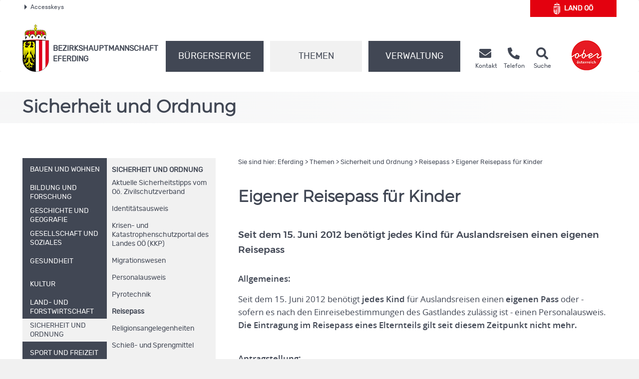

--- FILE ---
content_type: text/html;charset=UTF-8
request_url: https://www.land-oberoesterreich.gv.at/28496.htm
body_size: 15354
content:
<!DOCTYPE HTML>


<html lang="de" class="si-28496">
<head>







<meta http-equiv="Content-Type" content="text/html; charset=UTF-8">




<!-- PageParserMarkierungStart TITLE -->
<title>Eferding - Eigener Reisepass f&uuml;r Kinder</title>

<!-- PageParserMarkierungEnde TITLE -->
<!-- PageParserMarkierungStart HEADER -->
<meta name="keywords" content="">
<meta name="ooeNavLevel" content="12345678">
<meta name="pageID" content="BF71AD54D6274C0B89E52B5FA9A2A203"/> 

<meta http-equiv="Content-Type" content="text/html; charset=utf-8">
<meta name="viewport" content="width=device-width, initial-scale=1.0, user-scalable=yes">
<meta name="verify-v1" content="RovEOJs7YADgykbVBDQrDIz56sS2kOw7HwzmUkYrqzk=">
<meta name="msvalidate.01" content="8E5ACCAF436810AE5202B68F196C21D4">
<link rel="apple-touch-icon" sizes="57x57" href="/files/ooe2015/cdneu/favicon/apple-icon-57x57.png">
<link rel="apple-touch-icon" sizes="60x60" href="/files/ooe2015/cdneu/favicon/apple-icon-60x60.png">
<link rel="apple-touch-icon" sizes="72x72" href="/files/ooe2015/cdneu/favicon/apple-icon-72x72.png">
<link rel="apple-touch-icon" sizes="76x76" href="/files/ooe2015/cdneu/favicon/apple-icon-76x76.png">
<link rel="apple-touch-icon" sizes="114x114" href="/files/ooe2015/cdneu/favicon/apple-icon-114x114.png">
<link rel="apple-touch-icon" sizes="120x120" href="/files/ooe2015/cdneu/favicon/apple-icon-120x120.png">
<link rel="apple-touch-icon" sizes="144x144" href="/files/ooe2015/cdneu/favicon/apple-icon-144x144.png">
<link rel="apple-touch-icon" sizes="152x152" href="/files/ooe2015/cdneu/favicon/apple-icon-152x152.png">
<link rel="apple-touch-icon" sizes="180x180" href="/files/ooe2015/cdneu/favicon/apple-icon-180x180.png">
<link rel="icon" type="image/png" sizes="192x192"  href="/files/ooe2015/cdneu/favicon/android-icon-192x192.png">
<link rel="icon" type="image/png" sizes="32x32" href="/files/ooe2015/cdneu/favicon/favicon-32x32.png">
<link rel="icon" type="image/png" sizes="96x96" href="/files/ooe2015/cdneu/favicon/favicon-96x96.png">
<link rel="icon" type="image/png" sizes="16x16" href="/files/ooe2015/cdneu/favicon/favicon-16x16.png">
<link rel="manifest" href="/files/ooe2015/cdneu/favicon/manifest.json">
<meta name="msapplication-TileColor" content="#ffffff">
<meta name="msapplication-TileImage" content="/files/ooe2015/cdneu/favicon/ms-icon-144x144.png">
<meta name="theme-color" content="#ffffff">
<meta name="geo.region" content="AT-4" /> <meta name="geo.placename" content="Grieskirchen" /> <meta name="geo.position" content="48.234386;13.825853" /> <meta name="ICBM" content="48.234386, 13.825853" /> <meta property="og:latitude" content="48.234386"> <meta property="og:longitude" content="13.825853"> <meta property="og:street_address" content="Manglburg 14"> <meta property="og:locality" content="Grieskirchen"> <meta property="og:region" content="Oberoesterreich"> <meta property="og:postal_code" content="4710"> <meta property="og:phone_number" content="+43 7248 603 0"> <meta name="og:site_name" content="BH Grieskirchen und Eferding"> <meta name="og:title" content="BH Grieskirchen und Eferding"> <meta name="og:type" content="website"> <meta name="og:url" content="http://www.land-oberoesterreich.gv.at/bh_gr_ef.htm"> <meta name="og:description" content="Erhalten Sie rund um die Uhr Informationen aus Ihrem Bezirk."> <meta name="og:image " content="http://www.land-oberoesterreich.gv.at/files/ooe2015/cdneu/schema/BH_GR_EF.png"><meta name="image" property="og:image" content="https://www.land-oberoesterreich.gv.at/files/ooe2015/cdneu/schema/BH_GR_EF.png"> <meta name="og:image:type" content="image/png"> <meta name="og:image:width" content="1200"> <meta name="og:image:height" content="630"> <!IoRangeNoRedDotMode> <script type="application/ld+json">{     "@context": "http://schema.org/",     "@type": "Organization",     "url": "http://www.land-oberoesterreich.gv.at/bh_gr_ef.htm",  "logo": "http://www.land-oberoesterreich.gv.at/files/ooe2015/cdneu/schema/BH_GR_EF.png"} </script> <script type="application/ld+json">{     "@context": "http://schema.org/",  "@type": "Place",  "address": {  "@type": "PostalAddress",  "addressLocality": "Grieskirchen",  "postalCode": "4710",  "streetAddress": "Manglburg 14"}} </script><!/IoRangeNoRedDotMode>

<link href="/files/ooe2015/cdneu/css/ooeGui2015.css" rel="stylesheet" type="text/css" media="screen, print">
<link href="/files/ooe2015/cdneu/css/flexslider.css" rel="stylesheet" type="text/css" media="screen, print">
<link href="/files/ooe2015/cdneu/css/bootstrap-3.4.1.min.css" rel="stylesheet" type="text/css" media="screen, print">
<link href="/files/ooe2015/cdneu/fonts/fontawesome-free-5.15.1-web/css/all.css" rel="stylesheet">
<link href="/files/ooe2015/cdneu/css/jquery.fancybox.css" rel="stylesheet" type="text/css" media="screen">
<link href="/files/ooe2015/cdneu/css/ooe.css" rel="stylesheet" type="text/css" media="screen, print">
<!--<link href="/files/ooe2015/cdneu/css/ooe_bhef.css" rel="stylesheet" type="text/css" media="screen, print">-->
<link href="/files/ooe2015/cdneu/css/ooe-druck.css" rel="stylesheet" type="text/css" media="print">
<link href="/files/ooe2015/cdneu/css/jquery-ui-1.12.1.min.css" rel="stylesheet" type="text/css" media="screen, print">
<link href="/files/ooe2015/cdneu/js/bootstrap-datepicker-1.4.0/css/bootstrap-datepicker3.css" rel="stylesheet" type="text/css" media="screen, print">

<script src="/files/ooe2015/cdneu/js/jquery-3.7.1.min.js"></script>
<!--script type="text/javascript" src="/files/ooe2015/cdneu/js/jquery-migrate-1.2.1.min.js"></script-->
<script src="/files/ooe2015/cdneu/js/bootstrap-3.4.1.min.js"></script>
<script src="/files/ooe2015/cdneu/js/jquery.flexslider.js"></script>
<script src="/files/ooe2015/cdneu/js/jquery.fancybox.js"></script>
<script src="/files/ooe2015/cdneu/js/jquery.mousewheel-3.0.6.pack.js" ></script>
<script src="/files/ooe2015/cdneu/js/jquery-listnav.js"></script>
<script src="/files/ooe2015/cdneu/js/ergaenzung.js"></script>
<script src="/files/ooe2015/cdneu/js/form_validator.js"></script>
<script src="/files/ooe2015/cdneu/js/jquery-ui-1.12.1.min.js"></script>
<script src="/files/ooe2015/cdneu/js/bootstrap-datepicker-1.4.0/js/bootstrap-datepicker.min.js"></script>
<script src="/files/ooe2015/cdneu/js/bootstrap-datepicker-1.4.0/locales/bootstrap-datepicker.de.min.js"></script>
<script src="/files/ooe2015/cdneu/js/trunk8.js"></script>

<!--[if lt IE 9]>
    <script type="text/javascript" src="/files/ooe2015/cdneu/js/respond.js"></script>
    <script type="text/javascript" src="/files/ooe2015/cdneu/js/html5.js" type="text/javascript"></script>
<![endif]-->

<script>
$(function() {
    var navLevel=$('meta[name=ooeNavLevel]');
    if (navLevel.length==0) {
        //zb Startseite bei der es keine Navigation gibt
        return;
    }
    /*
    breit44-CSS-Klasse für Hauptnavigationspunkte (li.ebene3) für die Fälle fixen, wo man das mit dem Navi-Manager nicht hinbekommt.
    */
    var liE3Elements=$('#ooe-unternavigation ul li.ebene3');
    $.each( liE3Elements, function( key, liE3Element) {
        //alle Hauptnavigationspunkte durchlaufen
        var subUL=$(liE3Element).children('ul.ooe-unternavigation_ebene4');
        if (subUL.length==0) {
            //wenn der Hauptnavigationspunkt keine Unternavigationspunkte hat
            if ($(liE3Element).hasClass('breit44')) {
                //Hauptpunkt hat die falsche CSS-Klasse, weil er im Navigationindex Unterpunkte hat, diese aber aufgrund eines Options-Elements weggeblendet werden
                $(liE3Element).removeClass('breit44').addClass('breit44oc');
            }
        } else {
            $.each(subUL, function(key, liE4Element) {
                if ($(liE4Element).children('li').length==0) {
                    $('ul.ooe-unternavigation_ebene4').remove(); //...dann ul-Tag löschen, Str
                }
            });
        }
    });
    if ($('meta[name=ooeNavLevel]').attr("content")=="12345") {
        ww = $(window).width();
        if (ww >= 992){
            $('.ebene3').removeClass('breit44oc');
            if ($('.ebene3').has('ul')) {
                $('.link').removeClass('schmal'); 
                $('.ebene3').removeClass('breit44'); 
            }
        }
    }
    if ($('.breit44oc').hasClass('active')) {
        $('.ebene3').addClass('hundertprozent') ;
        $('.link').removeClass('schmal') ;
        $('.ooe-hg-ebene2').removeClass('hidden-md hidden-lg');
    }
});
$(function() {
    $('.t8-toggle').trunk8({
        fill: '...', 
        lines: 4, 
        tooltip: false
    });
    $('.t8-toggle-3').trunk8({
        fill: '...', 
        lines: 3, 
        tooltip: false
    });

    $(window).resize(function (event) {
        $('.t8-resize').trunk8();
    });

    if (location.hash) {
        if (location.hash.indexOf("/") == -1) {
            $('#panel' + location.hash.substring(1) + '.collapse').collapse('show');
        }
        else {
            console.log("In location.hash kommt ein Slash vor. Es könnte sich zb um die Route einer JavaScript-SPA handeln.");
        }
    }
});
</script>


<link rel="canonical" href="https://www.bh-eferding.ooe.gv.at/28496.htm">
<!--  --><!-- für Telefonbuch? -->

<!--
<content_zusammenfassung>Seit dem 15. Juni 2012 benötigt jedes Kind für Auslandsreisen einen eigenen Reisepass</content_zusammenfassung>
-->
<!-- PageParserMarkierungEnde HEADER -->


</head>

<body id="bh" class="bhef">

<!-- PageParserMarkierungStart BODY -->
<script>
    //Fix für Java-Anwendungen, denen bei Body-Tag des id="bh" fehlt
    if ($('body').attr('id')==undefined) {
        $('body').attr('id', 'bh');
    }
</script>
<div id="header_druck" class="d-none d-print-flex justify-content-between align-items-center">
  
<p class="text-left mb-0">Bezirkshauptmannschaften Grieskirchen und Eferding <br>
Manglburg 14 • 4710 Grieskirchen<br>
Telefon <a href="tel:+4372486030">(+43 7248) 603-0</a> • Fax (+43 732) 7720-264399<br>
<span lang="en">E-Mail</span> bh-gr-ef.post@ooe.gv.at • www.bh-eferding.ooe.gv.at</p>

 
  <p class="mb-0 text-right"><img src="/files/ooe2015/cdneu/strukturbilder/ooe_wappen_kl.png" alt="Landeswappen Oberöstereich"></p>
</div>
<p id="top_link"><a href="#top" title="zum Seitenanfang springen"><span></span>Nach oben</a></p>
<div id="header" class="navbar navbar-default ooe-navbar weiss-hg" role="navigation">
  <div class="container-fluid ooe-container position-relative">
    <div class="row ooe-nowrap">
      <div class="panel-group ooe-panel-accesskeys col-sm-10 hidden-sm hidden-xs" id="accordion">
        <div class="panel panel-default ooe-panel-accesskeys">
          <a data-toggle="collapse" data-parent="#accordion" href="#collapseOne"><span class="ooe-dreieck-klein"></span>Accesskeys</a>
        </div>
      </div>
      <div class="back-LHP col-md-2 col-sm-6 col-xs-6  mt-5 mt-lg-0 mb-md-3"><a href="/default.htm" class="d-flex align-items-center justify-content-center">
        <span class="icon-wappen fs-xlarge mr-2"></span>Land&nbsp;<abbr title="Oberösterreich" class="border-0">OÖ</abbr></a>
      </div>
      <div class="visible-xs-inline-block visible-sm-inline-block pull-right mt-1">
	    <a href="https://www.upperaustria.at/de" target="_blank" title="Link öffnet neues Fenster"> 
	    <img src="/files/ooe2015/cdneu/strukturbilder/standortLogo_Ooe.png" class="" alt="Standortlogo Oberösterreich"> </a> 
	  </div>
    </div>
    <div id="collapseOne" class="panel-collapse-accesskeys collapse">
      <!--AccessKeys-->
      <div class="panel-body ooe-panel-accesskeys">
        <ul class="accesskey">
          <li><a href="#hauptrubriken" title="Direkt zu den Hauptrubriken springen" accesskey="1">Zu den Hauptrubriken springen - Taste 1</a><span class="ooe-hidden">.</span></li>
          <li><a href="#service" title="Direkt zu den Service-Links springen" accesskey="2">Zu den Service-Links (Kontakt, Telefon, Suche) springen - Taste 2</a><span class="ooe-hidden">.</span></li>
          <li><a href="#ooe-unternavigation" title="Direkt zur Unternavigation springen" accesskey="3" >Zur Unternavigation (links neben Inhaltsbereich) springen - Taste 3</a><span class="ooe-hidden">.</span></li>
          <li><a href="#inhaltsbereich" title="Direkt zum Inhalt der Seite springen" accesskey="4">Zum Inhalt springen - Taste 4</a><span class="ooe-hidden">.</span></li>
          <li><a href="#fusszeile" title="Direkt in die Fusszeile springen" accesskey="5">Zur Fußzeile springen - Taste 5</a><span class="ooe-hidden">.</span></li>
        </ul>
      </div>
    </div><!--AccessKeys Ende-->
    <div class=" d-flex w-100 justify-content-between align-items-center">
      <div class="d-lg-flex flex-fill text-left align-items-end">
        <div class="ooe-logo d-flex align-items-end align-items-sm-end justify-content-between pr-0">
          <a href="/bh_eferding.htm" class="d-flex align-items-center text-left">
            <img src="/files/ooe2015/cdneu/strukturbilder/ooe_wappen_kl.png" class="hidden-md hidden-lg mr-2" alt="Landeswappen Oberöstereich">
            <img src="/files/ooe2015/cdneu/strukturbilder/ooe_wappen.png" class="hidden-sm hidden-xs mr-2" alt="Landeswappen Oberöstereich">
            <span class="schriftzug text-grossbuchstaben mt-4">Bezirks<span class="abteilen" aria-hidden="true">-</span>hauptmannschaft
            <br>
            Eferding</span> 
          </a>
          <div class="navbar-header ooe-navbar-header d-md-flex">
            <button type="button" class="navbar-toggle  ooe-navbar-toggle collapsed float-none mr-3" data-toggle="collapse" data-target=".navbar-collapse"> 
             <span class="fas fa-bars  fs-large fs-xl-xlarge" aria-label="Navigation ein- und ausblenden"></span> 
            </button>
            <button type="button" class="navbar-toggle ooe-navbar-toggle Suche collapsed float-none mr-0" data-toggle="collapse" data-target=".navbar-collapse-suche" onclick="if ($('div.navbar-collapse-suche').hasClass('in')==false) { focusSchnellsucheAfterAnimation(); }">
              <span class="fas fa-search  fs-large fs-xl-xlarge" aria-label="Suche ein- und ausblenden"></span>
            </button>
          </div>
        </div>
        <div class="clear_r visible-sm visible-xs"></div>
        <div class="d-lg-flex flex-fill ooe-nopadding ooe-navbar-rubrik">
          <div class="navbar-collapse-suche collapse hidden-lg hidden-md">
            <form class="form-horizontal ooe-suche" action="
 
 
 
 /141066.htm?Reset=true
 " method="GET" name="frmSearch">
              <fieldset class="cont_search_daten suchformular my-3"><legend class="sr-only">Schnellsuche</legend>
                <div class="form-group">
                  <div class="col-xs-9">
                    <input type="hidden" name="Suche" value="Suchen">
                    <input type="hidden" name="suchart" value="BH">
                    <label for="erweitertesucheSearchQueryHeader" class="sr-only">Schnellsuche</label>
                    <input class="form-control" type="search" name="suche.query" placeholder="Suchbegriff" id="erweitertesucheSearchQueryHeader">
                  </div>
                  <div class="col-xs-3">
                    <button id="Schnellsuche" name="suche.query" type="submit" class="btn btn-default" title="Schnellsuche starten">Suchen</button>
                  </div>
                </div>
              </fieldset>
              <input type="hidden" name="suchart" value='BH'>
<input type="hidden" name="predefinedFilter" value='(((sucheEbene1_str:"Bezirkshauptmannschaften") AND (sucheEbene2_str:"Eferding")) OR (CIS_GROUP:"/Mediendateien/Formulare/DokumenteBH_EF/"))'>
<input type="hidden" name="predefinedFacets" value="sucheEbene1BH,-1;">
<input type="hidden" name="predefinedMetainfo" value="sucheEbene1BH,mixed;sucheEbene2BH,mixed;sucheEbene3BH,mixed;">

            </form> 
          </div>
          <!-- Haupt Navigation (Start)-->
          <div class="navbar-collapse collapse ooe-nopadding w-100"><a id="hauptrubriken"></a>
            <form class="form-horizontal ooe-suche ooe-suche-xxs d-none" action="
 
 
 
 /141066.htm?Reset=true
 " method="GET" name="frmSearch">
              <fieldset class="cont_search_daten suchformular my-3"><legend class="sr-only">Schnellsuche</legend>
                <div class="form-group">
                  <div class="col-xs-12 mb-3">
                    <input type="hidden" name="Suche" value="Suchen">
                    <input type="hidden" name="suchart" value="BH">
                    <label for="erweitertesucheSearchQueryHeaderxxs" class="sr-only">Schnellsuche</label>
                    <input class="form-control ooe-form-control" type="search" name="suche.query" placeholder="Suchbegriff" id="erweitertesucheSearchQueryHeaderxxs">
                  </div>
                  <div class="col-xs-12">
                    <button id="Schnellsuchexxs" name="suche.query" type="submit" class="btn btn-default w-100" title="Schnellsuche starten">Suchen</button>
                  </div>
                </div>
              </fieldset>
              <input type="hidden" name="suchart" value='BH'>
<input type="hidden" name="predefinedFilter" value='(((sucheEbene1_str:"Bezirkshauptmannschaften") AND (sucheEbene2_str:"Eferding")) OR (CIS_GROUP:"/Mediendateien/Formulare/DokumenteBH_EF/"))'>
<input type="hidden" name="predefinedFacets" value="sucheEbene1BH,-1;">
<input type="hidden" name="predefinedMetainfo" value="sucheEbene1BH,mixed;sucheEbene2BH,mixed;sucheEbene3BH,mixed;">

            </form>       
            <ul class="nav navbar-nav ooe-hauptnav-header d-lg-flex mt-md-2 mt-lg-0">
              
<li><a href="/13175.htm" class="flex-fill">Bürgerservice</a><span class="ooe-hidden">.</span>
<button class="btn btn-primary visible-xs visible-sm ooe-dropdown" title="Unternavigationspunkte anzeigen" data-toggle="dropdown">
<span class="glyphicon glyphicon-plus"></span>
<span class="glyphicon glyphicon-minus"></span>
</button>

    <div class="dropdown-menu ooe-dropdown-menu">
        <div class="row">
            <div class="container-fluid ooe-container ">
                <div class="ooe-mouseover">
                    <p class="hidden-xs hidden-sm">B&uuml;rgerservicestelle der Bezirkshauptmannschaft Eferding</p>
                    <ul>
                        <li><a href="/33773.htm" class="btn ooe-btn">Amtstafel</a><span class="ooe-hidden">.</span></li><!-- /33773.htm -->
 
 <li><a href="/15810.htm" class="btn ooe-btn">BH von A bis Z</a><span class="ooe-hidden">.</span></li><!-- /15810.htm -->
 
 <li><a href="/15812.htm" class="btn ooe-btn">Formulare </a><span class="ooe-hidden">.</span></li><!-- /15812.htm -->
 
 <li><a href="/44455.htm" class="btn ooe-btn">Beratung und Termine</a><span class="ooe-hidden">.</span></li><!-- /44455.htm -->
 
 <li><a href="/onlineterminvereinbarung_-208002.htm" class="btn ooe-btn"><span lang="en">Online</span>-Terminvereinbarung</a><span class="ooe-hidden">.</span></li><!-- /onlineterminvereinbarung_-208002.htm -->
 
 <li><a href="/141063.htm" class="btn ooe-btn">Veranstaltungen</a><span class="ooe-hidden">.</span></li><!-- /141063.htm -->
 
 
                    </ul>
                    <div class="clear"></div>
                </div>
            </div>
        </div>
    </div>

</li>

 
<li class="active"><a href="/13102.htm" class="flex-fill">Themen</a><span class="ooe-hidden">.</span>
<button class="btn btn-primary visible-xs visible-sm ooe-dropdown" title="Unternavigationspunkte anzeigen" data-toggle="dropdown">
<span class="glyphicon glyphicon-plus"></span><span class="glyphicon glyphicon-minus"></span>
</button>

    <div class="dropdown-menu ooe-dropdown-menu">
        <div class="row">
            <div class="container-fluid ooe-container ">
                <div class="ooe-mouseover">
                    <p class="hidden-xs hidden-sm"></p>
                    <ul>
                        <li><a href="/13106.htm" class="btn ooe-btn">Bauen und Wohnen</a><span class="ooe-hidden">.</span></li><!-- /13106.htm -->
 
 <li><a href="/13323.htm" class="btn ooe-btn">Bildung und Forschung</a><span class="ooe-hidden">.</span></li><!-- /13323.htm -->
 
 <li><a href="/141064.htm" class="btn ooe-btn">Geschichte und Geografie</a><span class="ooe-hidden">.</span></li><!-- /141064.htm -->
 
 <li><a href="/13324.htm" class="btn ooe-btn">Gesellschaft und Soziales</a><span class="ooe-hidden">.</span></li><!-- /13324.htm -->
 
 <li><a href="/13325.htm" class="btn ooe-btn">Gesundheit</a><span class="ooe-hidden">.</span></li><!-- /13325.htm -->
 
 <li><a href="/13326.htm" class="btn ooe-btn">Kultur</a><span class="ooe-hidden">.</span></li><!-- /13326.htm -->
 
 <li><a href="/13327.htm" class="btn ooe-btn">Land- und Forstwirtschaft</a><span class="ooe-hidden">.</span></li><!-- /13327.htm -->
 
 <li><a href="/13328.htm" class="btn ooe-btn active">Sicherheit und Ordnung</a><span class="ooe-hidden">.</span></li><!-- /13328.htm -->
 <li><a href="/13329.htm" class="btn ooe-btn">Sport und Freizeit</a><span class="ooe-hidden">.</span></li><!-- /13329.htm -->
 
 <li><a href="/141065.htm" class="btn ooe-btn">Statistik</a><span class="ooe-hidden">.</span></li><!-- /141065.htm -->
 
 <li><a href="/13330.htm" class="btn ooe-btn">Umwelt</a><span class="ooe-hidden">.</span></li><!-- /13330.htm -->
 
 <li><a href="/13331.htm" class="btn ooe-btn">Verkehr</a><span class="ooe-hidden">.</span></li><!-- /13331.htm -->
 
 <li><a href="/13332.htm" class="btn ooe-btn">Wirtschaft und Tourismus</a><span class="ooe-hidden">.</span></li><!-- /13332.htm -->
 
 
                    </ul>
                    <div class="clear"></div>
                </div>
            </div>
        </div>
    </div>

</li>

 
<li><a href="/13108.htm" class="flex-fill">Verwaltung</a><span class="ooe-hidden">.</span>
<button class="btn btn-primary visible-xs visible-sm ooe-dropdown" title="Unternavigationspunkte anzeigen" data-toggle="dropdown">
<span class="glyphicon glyphicon-plus"></span>
<span class="glyphicon glyphicon-minus"></span>
</button>

    <div class="dropdown-menu ooe-dropdown-menu">
        <div class="row">
            <div class="container-fluid ooe-container ">
                <div class="ooe-mouseover">
                    <p class="hidden-xs hidden-sm"></p>
                    <ul>
                        <li><a href="/13114.htm" class="btn ooe-btn">Organisation</a><span class="ooe-hidden">.</span></li><!-- /13114.htm -->
 
 <li><a href="http://www2.land-oberoesterreich.gv.at/internetgemeinden/Start.jsp?SessionID=SID-081CD941-5D028C16&amp;xmlid=Seiten%2F28496.htm&amp;idbez=5" class="btn ooe-btn">Gemeinden</a><span class="ooe-hidden">.</span></li><!-- /was_internetgemeinden_5.htm -->
 
 <li><a href="/189101.htm" class="btn ooe-btn">Freie Jobs </a><span class="ooe-hidden">.</span></li><!-- /189101.htm -->
 
 
                    </ul>
                    <div class="clear"></div>
                </div>
            </div>
        </div>
    </div>

</li>

 
<li class="visible-xs visible-sm"><a href="/15815.htm">Kontakt</a><span class="ooe-hidden">.</span>
<button class="btn btn-primary visible-xs visible-sm ooe-dropdown" title="Unternavigationspunkte anzeigen" data-toggle="dropdown">
<span class="glyphicon glyphicon-plus"></span>
<span class="glyphicon glyphicon-minus"></span>
</button>
    <div class="dropdown-menu ooe-dropdown-menu">
        <div class="row">
            <div class="container-fluid ooe-container">
                <div class="ooe-mouseover">
                    <ul>
                        <li><a href="/178626.htm" class="btn ooe-btn">Kontaktmöglichkeiten</a><span class="ooe-hidden">.</span></li><!-- /178626.htm -->
 
 <li><a href="http://www2.land-oberoesterreich.gv.at/internettel/Start.jsp?SessionID=SID-081CD941-5D028C16&amp;xmlid=Seiten%2F28496.htm&amp;abtid=208000&alternativPageSuffix=205000" class="btn ooe-btn">Telefonbuch</a><span class="ooe-hidden">.</span></li><!-- /was_internettel_205000.htm -->
 
 <li><a href="/202735.htm" class="btn ooe-btn"><span lang="en">E-Mail</span>-Verschlüsselung</a><span class="ooe-hidden">.</span></li><!-- /202735.htm -->
 
 <li><a href="/141062.htm" class="btn ooe-btn">Amtssignatur</a><span class="ooe-hidden">.</span></li><!-- /141062.htm -->
 
 <li><a href="/datenschutzmitteilung-bheferding.htm" class="btn ooe-btn">Datenschutz</a><span class="ooe-hidden">.</span></li><!-- /datenschutzmitteilung-bheferding.htm -->
 
 <li><a href="/207273.htm" class="btn ooe-btn">Nutzungsbedingungen</a><span class="ooe-hidden">.</span></li><!-- /207273.htm -->
 
 <li><a href="/141061.htm" class="btn ooe-btn">Impressum</a><span class="ooe-hidden">.</span></li><!-- /141061.htm -->
 
 
 
 
                    </ul>
                    <div class="clear"></div>
                </div>
            </div>
        </div>
    </div>
</li>         
    
 
 
            </ul>
          </div>
        </div><!-- Haupt Navigation (Ende)-->
        <!-- SERVICE (Start)-->
        <div class="service d-none d-lg-flex ooe-nopaddings"><a id="service"></a>
          <ul class="nav navbar-nav ooe-metanav-header d-flex w-100">
            
 
 
 <li class="Kontakt"><a href="/15815.htm" class="h-100">
            <span class="fas fa-envelope fs-large fs-xl-xlarge"></span>    
        <span class="hidden-sm"><br>Kontakt</span></a><span class="ooe-hidden">.</span></li><!-- /15815.htm -->
 <li class="Telefonbuch"><a href="http://www2.land-oberoesterreich.gv.at/internettel/Start.jsp?SessionID=SID-081CD941-5D028C16&amp;xmlid=Seiten%2F28496.htm&amp;abtid=208000&alternativPageSuffix=205000" class="h-100">
            <span class="fas fa-phone-alt fs-large fs-xl-xlarge"></span>    
        <span class="hidden-sm"><br>Telefon</span></a><span class="ooe-hidden">.</span></li><!-- /was_internettel_205000.htm -->
 
 
 
 
 
 
 
 <li class="Suche"><a href="/141066.htm?Reset=true" class="h-100">
            <span class="fas fa-search fs-large fs-xl-xlarge"></span>    
        <span class="hidden-sm"><br>Suche</span></a><span class="ooe-hidden">.</span></li><!-- /141066.htm -->
 
          </ul>
        </div><!-- SERVICE (Ende)-->
      </div>
      <div class="d-none d-lg-flex align-self-end">
        <a href="https://www.upperaustria.at/de" target="_blank" title="Link öffnet neues Fenster"> 
          <img src="/files/ooe2015/cdneu/strukturbilder/standortLogo_Ooe.png" class="" alt="Standortlogo Oberösterreich">
        </a> 
      </div>
    </div>
  </div>
</div>
<!-- Inhaltsbereich -->
<div id="content" class="folgeseite">
  <div class="container-fluid p-0">
    
    
    <div class="schaufenster Themen hidden-sm hidden-xs">
        <div class="slides ooe-container m-auto">
            <div class="schaufenster-icon">
                <div class="col-sm-12">
                    <p class="ueberschrift">Sicherheit und Ordnung</p>
                    
                </div>
            </div>
        </div>
    </div>

    
    
  </div>
  <div class="container-fluid ooe-container">
    <div class="row content">
      <div class="col-sm-4 ooe-hg-ebene3 hidden-sm hidden-xs"></div>
      <div class="col-sm-4 ooe-hg-ebene2 hidden-sm hidden-xs hidden-md hidden-lg"></div> 
      <div class="col-sm-4 ooe-hg-ebene2-schmal active hidden-sm hidden-xs"></div> 
      <div id="ooe-unternavigation" class="col-md-4 col-sm-12 col-xs-12 pl-lg-0" role="navigation">
        <ul class="ooe-unternavigation">
          
    <li class="ebene3 breit44">
    <button type="button" class="navbar-toggle ooe-navbar-toggle unav-toggle collapsed visible-sm visible-xs" data-toggle="collapse" data-target=".ooe-unternavigation_ebene4">
        <span class="sr-only">Navigationsmenü öffnen und schließen</span>
        <span class="glyphicon glyphicon-plus"></span>
        <span class="glyphicon glyphicon-minus"></span>
    </button>
    <a href="/13106.htm" class="link schmal"><span class="vertikale-ausrichtung">
        <span class="navpunkt">Bauen und Wohnen</span>
    </span></a><span class="ooe-hidden">.</span><span class="wirklich-unsichtbar">/13106.htm</span></li>

 
    <li class="ebene3 breit44">
    <button type="button" class="navbar-toggle ooe-navbar-toggle unav-toggle collapsed visible-sm visible-xs" data-toggle="collapse" data-target=".ooe-unternavigation_ebene4">
        <span class="sr-only">Navigationsmenü öffnen und schließen</span>
        <span class="glyphicon glyphicon-plus"></span>
        <span class="glyphicon glyphicon-minus"></span>
    </button>
    <a href="/13323.htm" class="link schmal"><span class="vertikale-ausrichtung">
            <span class="navpunkt">Bildung und Forschung</span>
        </span></a><span class="ooe-hidden">.</span><span class="wirklich-unsichtbar">/13323.htm</span></li>

 
    <li class="ebene3 breit44oc">
    <button type="button" class="navbar-toggle ooe-navbar-toggle unav-toggle collapsed visible-sm visible-xs" data-toggle="collapse" data-target=".ooe-unternavigation_ebene4">
        <span class="sr-only">Navigationsmenü öffnen und schließen</span>
        <span class="glyphicon glyphicon-plus"></span>
        <span class="glyphicon glyphicon-minus"></span>
    </button>
    <a href="/141064.htm" class="link schmal"><span class="vertikale-ausrichtung">
            <span class="navpunkt">Geschichte und Geografie</span>
        </span></a><span class="ooe-hidden">.</span><span class="wirklich-unsichtbar">/141064.htm</span></li>

 
    <li class="ebene3 breit44">
    <button type="button" class="navbar-toggle ooe-navbar-toggle unav-toggle collapsed visible-sm visible-xs" data-toggle="collapse" data-target=".ooe-unternavigation_ebene4">
        <span class="sr-only">Navigationsmenü öffnen und schließen</span>
        <span class="glyphicon glyphicon-plus"></span>
        <span class="glyphicon glyphicon-minus"></span>
    </button>
    <a href="/13324.htm" class="link schmal"><span class="vertikale-ausrichtung">
            <span class="navpunkt">Gesellschaft und Soziales</span>
        </span></a><span class="ooe-hidden">.</span><span class="wirklich-unsichtbar">/13324.htm</span></li>

 
    <li class="ebene3 breit44">
    <button type="button" class="navbar-toggle ooe-navbar-toggle unav-toggle collapsed visible-sm visible-xs" data-toggle="collapse" data-target=".ooe-unternavigation_ebene4">
        <span class="sr-only">Navigationsmenü öffnen und schließen</span>
        <span class="glyphicon glyphicon-plus"></span>
        <span class="glyphicon glyphicon-minus"></span>
    </button>
    <a href="/13325.htm" class="link schmal"><span class="vertikale-ausrichtung">
        <span class="navpunkt">Gesundheit</span>
    </span></a><span class="ooe-hidden">.</span><span class="wirklich-unsichtbar">/13325.htm</span></li>

 
    <li class="ebene3 breit44">
    <button type="button" class="navbar-toggle ooe-navbar-toggle unav-toggle collapsed visible-sm visible-xs" data-toggle="collapse" data-target=".ooe-unternavigation_ebene4">
        <span class="sr-only">Navigationsmenü öffnen und schließen</span>
        <span class="glyphicon glyphicon-plus"></span>
        <span class="glyphicon glyphicon-minus"></span>
    </button>
    <a href="/13326.htm" class="link schmal"><span class="vertikale-ausrichtung">
        <span class="navpunkt">Kultur</span>
    </span></a><span class="ooe-hidden">.</span><span class="wirklich-unsichtbar">/13326.htm</span></li>

 
    <li class="ebene3 breit44">
    <button type="button" class="navbar-toggle ooe-navbar-toggle unav-toggle collapsed visible-sm visible-xs" data-toggle="collapse" data-target=".ooe-unternavigation_ebene4">
        <span class="sr-only">Navigationsmenü öffnen und schließen</span>
        <span class="glyphicon glyphicon-plus"></span>
        <span class="glyphicon glyphicon-minus"></span>
    </button>
    <a href="/13327.htm" class="link schmal"><span class="vertikale-ausrichtung">
            <span class="navpunkt">Land- und Forstwirtschaft</span>
        </span></a><span class="ooe-hidden">.</span><span class="wirklich-unsichtbar">/13327.htm</span></li>

 
            <li class="ebene3 active
             breit44
                ">
                <button type="button" class="navbar-toggle ooe-navbar-toggle unav-toggle collapsed visible-sm visible-xs" data-toggle="collapse" data-target=".ooe-unternavigation_ebene4">
                    <span class="sr-only">Navigationsmenü öffnen und schließen</span>
                    <span class="glyphicon glyphicon-plus"></span>
                    <span class="glyphicon glyphicon-minus"></span>
                </button>
                <a href="/13328.htm" class="link schmal">
                    <span class="vertikale-ausrichtung">
                        <span class="navpunkt">
           Sicherheit und Ordnung
            </span></span></a><span class="ooe-hidden">.</span><span class="wirklich-unsichtbar">/13328.htm</span>
          
                            <ul class="ooe-unternavigation_ebene4 active collapse">
                                <li class="themazeigen">
                                    <a href="/13328.htm">
                        Sicherheit und Ordnung
                                    </a><span class="ooe-hidden">.</span></li>
                                    
    <li><a href="/172490.htm" class="ebene4">
        Aktuelle Sicherheitstipps vom <abbr title="oberösterreichisch">Oö.</abbr> Zivilschutzverband
        
        </a><span class="ooe-hidden">.</span></li><span class="wirklich-unsichtbar">/172490.htm</span>
 
    <li><a href="/15785.htm" class="ebene4">
        Identitätsausweis
        
        </a><span class="ooe-hidden">.</span></li><span class="wirklich-unsichtbar">/15785.htm</span>
 
    <li><a href="/165151.htm" class="ebene4">
        Krisen- und Katastrophenschutzportal des Landes <abbr title="Oberösterreich">OÖ</abbr> (KKP) 
        
        </a><span class="ooe-hidden">.</span></li><span class="wirklich-unsichtbar">/165151.htm</span>
 
    <li><a href="/15784.htm" class="ebene4">
        Migrationswesen
        
        </a><span class="ooe-hidden">.</span></li><span class="wirklich-unsichtbar">/15784.htm</span>
 
    <li><a href="/15786.htm" class="ebene4">
        Personalausweis
        
        </a><span class="ooe-hidden">.</span></li><span class="wirklich-unsichtbar">/15786.htm</span>
 
    <li><a href="/24539.htm" class="ebene4">
        Pyrotechnik
        
        </a><span class="ooe-hidden">.</span></li><span class="wirklich-unsichtbar">/24539.htm</span>
 <li><a href="/28348.htm" class="ebene4 active">Reisepass</a><span class="ooe-hidden">.</span></li><span class="wirklich-unsichtbar">/28348.htm</span>
 
    <li><a href="/15787.htm" class="ebene4">Religionsangelegenheiten
        </a><span class="ooe-hidden">.</span></li><span class="wirklich-unsichtbar">/15787.htm</span>
 
    <li><a href="/24538.htm" class="ebene4">
        Schieß- und Sprengmittel
        
        </a><span class="ooe-hidden">.</span></li><span class="wirklich-unsichtbar">/24538.htm</span>
 
    <li><a href="/15788.htm" class="ebene4">
        Staatsbürgerschaft - Personenstand
        
        </a><span class="ooe-hidden">.</span></li><span class="wirklich-unsichtbar">/15788.htm</span>
 
    <li><a href="/15789.htm" class="ebene4">
        Vereinswesen
        
        </a><span class="ooe-hidden">.</span></li><span class="wirklich-unsichtbar">/15789.htm</span>
 
    <li><a href="/24540.htm" class="ebene4">
        Versammlungen
        
        </a><span class="ooe-hidden">.</span></li><span class="wirklich-unsichtbar">/24540.htm</span>
 
    <li><a href="/15790.htm" class="ebene4">
        Waffen
        
        </a><span class="ooe-hidden">.</span></li><span class="wirklich-unsichtbar">/15790.htm</span>
 
    <li><a href="/15793.htm" class="ebene4">
        Zivil- und Katastrophenschutz
        
        </a><span class="ooe-hidden">.</span></li><span class="wirklich-unsichtbar">/15793.htm</span>
 
                        
                            </ul>
                        </li>

    <li class="ebene3 breit44">
    <button type="button" class="navbar-toggle ooe-navbar-toggle unav-toggle collapsed visible-sm visible-xs" data-toggle="collapse" data-target=".ooe-unternavigation_ebene4">
        <span class="sr-only">Navigationsmenü öffnen und schließen</span>
        <span class="glyphicon glyphicon-plus"></span>
        <span class="glyphicon glyphicon-minus"></span>
    </button>
    <a href="/13329.htm" class="link schmal"><span class="vertikale-ausrichtung">
            <span class="navpunkt">Sport und Freizeit</span>
        </span></a><span class="ooe-hidden">.</span><span class="wirklich-unsichtbar">/13329.htm</span></li>

 
    <li class="ebene3 breit44">
    <button type="button" class="navbar-toggle ooe-navbar-toggle unav-toggle collapsed visible-sm visible-xs" data-toggle="collapse" data-target=".ooe-unternavigation_ebene4">
        <span class="sr-only">Navigationsmenü öffnen und schließen</span>
        <span class="glyphicon glyphicon-plus"></span>
        <span class="glyphicon glyphicon-minus"></span>
    </button>
    <a href="/141065.htm" class="link schmal"><span class="vertikale-ausrichtung">
        <span class="navpunkt">Statistik</span>
    </span></a><span class="ooe-hidden">.</span><span class="wirklich-unsichtbar">/141065.htm</span></li>

 
    <li class="ebene3 breit44">
    <button type="button" class="navbar-toggle ooe-navbar-toggle unav-toggle collapsed visible-sm visible-xs" data-toggle="collapse" data-target=".ooe-unternavigation_ebene4">
        <span class="sr-only">Navigationsmenü öffnen und schließen</span>
        <span class="glyphicon glyphicon-plus"></span>
        <span class="glyphicon glyphicon-minus"></span>
    </button>
    <a href="/13330.htm" class="link schmal"><span class="vertikale-ausrichtung">
        <span class="navpunkt">Umwelt</span>
    </span></a><span class="ooe-hidden">.</span><span class="wirklich-unsichtbar">/13330.htm</span></li>

 
    <li class="ebene3 breit44">
    <button type="button" class="navbar-toggle ooe-navbar-toggle unav-toggle collapsed visible-sm visible-xs" data-toggle="collapse" data-target=".ooe-unternavigation_ebene4">
        <span class="sr-only">Navigationsmenü öffnen und schließen</span>
        <span class="glyphicon glyphicon-plus"></span>
        <span class="glyphicon glyphicon-minus"></span>
    </button>
    <a href="/13331.htm" class="link schmal"><span class="vertikale-ausrichtung">
        <span class="navpunkt">Verkehr</span>
    </span></a><span class="ooe-hidden">.</span><span class="wirklich-unsichtbar">/13331.htm</span></li>

 
    <li class="ebene3 breit44">
    <button type="button" class="navbar-toggle ooe-navbar-toggle unav-toggle collapsed visible-sm visible-xs" data-toggle="collapse" data-target=".ooe-unternavigation_ebene4">
        <span class="sr-only">Navigationsmenü öffnen und schließen</span>
        <span class="glyphicon glyphicon-plus"></span>
        <span class="glyphicon glyphicon-minus"></span>
    </button>
    <a href="/13332.htm" class="link schmal"><span class="vertikale-ausrichtung">
            <span class="navpunkt">Wirtschaft und Tourismus</span>
        </span></a><span class="ooe-hidden">.</span><span class="wirklich-unsichtbar">/13332.htm</span></li>

 
        </ul>
        <div class="clear"></div>
      </div>
      <div id="inhalt" class="col-md-8 col-xs-12"><a id="inhaltsbereich"></a>
        
        <!-- Navigationspfad (Start)-->
        <div id="pfadangabe" class="hidden-sm hidden-xs">
          Sie sind hier: <ul class="list-unstyled p-0"><li><a href="/bh_eferding.htm" class="grau">Eferding</a><span class="ooe-hidden">.</span></li><li>&nbsp;&gt; <a href="/13102.htm" class="grau">Themen</a><span class="ooe-hidden">.</span><!-- /13102.htm --><li>&nbsp;&gt; <a href="/13328.htm" class="grau">Sicherheit und Ordnung</a><span class="ooe-hidden">.</span><!-- /13328.htm --><li>&nbsp;&gt; <a href="/28348.htm" class="grau">Reisepass</a><span class="ooe-hidden">.</span><!-- /28348.htm --><li>&nbsp;&gt; <a href="/28496.htm" class="grau">Eigener Reisepass für Kinder</a><span class="ooe-hidden">.</span><!-- /28496.htm --></li></li></li></li></ul>
        </div><!-- Navigationspfad (Ende)-->

        
        
        
<!-- PageParserMarkierungEnde BODY -->
<!-- Inhalt (Start) -->
<!-- PageParserMarkierungStart UEBERSCHRIFT -->
        
        
        
        
        <h1>
        
          Eigener Reisepass f&uuml;r Kinder
        
        </h1>
        
<!-- PageParserMarkierungEnde UEBERSCHRIFT -->

<!-- PageParserMarkierungStart INHALT -->
        
        <p class="einleitung sichtbar">Seit dem 15. Juni 2012 benötigt jedes Kind für Auslandsreisen einen eigenen Reisepass</p>
         
        <div class="text">
          
          
          <!--Seitenraster -->
          
          
<!--D80955C604024DE0BFCB375BB6E2297C4. Juli 2025 für Schlagzeilen -->







<a id="22188" class="sr-only-focusable clear"></a>
<a id="d80955c6-0402-4de0-bfcb-375bb6e2297c" class="sr-only-focusable"></a>









                        
                    






<div class="texteditor">
<p><span class="Markierung">Allgemeines:</span></p>

<p>Seit dem 15. Juni 2012 ben&ouml;tigt <strong>jedes Kind </strong>f&uuml;r Auslandsreisen einen <strong>eigenen Pass </strong>oder - sofern es nach den Einreisebestimmungen des Gastlandes zul&auml;ssig ist - einen Personalausweis. <strong>Die Eintragung im Reisepass eines Elternteils gilt seit diesem Zeitpunkt nicht mehr.</strong></p>

<p><br />
<span class="Markierung">Antragstellung:</span></p>

<p>Ein eigener&nbsp;Reisepass f&uuml;r das Kind kann nur <span class="Markierung">von dem Elternteil beantragt</span> werden, der auch die <span class="Markierung">gesetzliche Vertretung</span> f&uuml;r das Kind hat. F&uuml;r eheliche Kinder sind beide Elternteile vertretungsbefugt, solange die Ehe aufrecht ist.</p>

<p>Bei der Antragstellung muss das Kind (ab der Geburt, daher auch ein Baby) zur Identit&auml;tsfeststellung pers&ouml;nlich anwesend sein.</p>

<p><br />
<span class="Markierung">Antragstellung bei nicht aufrechter Ehe:</span></p>

<p>Bei der Antragstellung eines eigenen&nbsp;Reisepasses f&uuml;r ein Kind bei nicht aufrechter Ehe ist die <span class="Markierung">Vertretungsbefugnis</span> durch ein entsprechendes Dokument nachzuweisen.</p>

<p><br />
<span class="Markierung">Hinweis:</span><br />
F&uuml;r uneheliche Kinder ist grunds&auml;tzlich die Mutter vertretungsbefugt. Minderj&auml;hrige Eltern vertritt in der Regel das Jugendamt.<br />
&nbsp;</p>

<p>Den Antrag k&ouml;nnen Sie bei uns oder bei Ihrer Gemeinde - wenn diese erm&auml;chtigt ist Passantr&auml;ge entgegenzunehmen - einbringen. Bitte beachten Sie, dass das Kind bei der Beantragung des Reisepasses zum Zwecke der Identit&auml;tsfeststellung anwesend sein muss.<br />
<br />
Die Ausstellung erfolgt zentral f&uuml;r ganz &Ouml;sterreich. Der Reisepass wird binnen&nbsp;f&uuml;nf&nbsp;Tagen ab Antragstellung zugesandt.<br />
<br />
Auf Wunsch kann auch ein Expresspass (Zustellung innerhalb von 3 Tagen) oder ein Ein-Tages-Expresspass beantragt werden, der am n&auml;chsten Arbeitstag zugestellt wird.</p>

<p><br />
<span class="Markierung">Voraussetzungen:</span></p>

<p>&Ouml;sterreichische Staatsb&uuml;rgerschaft</p>

<p><br />
<span class="Markierung">Erforderliche Unterlagen:</span></p>

<ul>
	<li>amtlicher Lichtbildausweis des/der Beantragenden (Vater/Mutter)</li>
	<li>alter Reisepass</li>
	<li>Geburtsurkunde des Kindes</li>
	<li>Staatsb&uuml;rgerschaftsnachweis des Kindes</li>
	<li>ein Passbild vom Kind (Hochformat 35 x 45 <abbr title="Millimeter">mm</abbr>) nicht &auml;lter als sechs Monate nach bestimmten Passbildkriterien (in Farbe)&nbsp;/ der Datumsnachweis des Fotos ist bei der Beantragung vorzulegen!</li>
	<li>Nachweis der Vertretungsbefugnis:</li>
</ul>

<p>&nbsp;&nbsp;&nbsp;&nbsp;- Heiratsurkunde in Original der Eltern bei aufrechter Ehe oder</p>

<p>&nbsp;&nbsp;&nbsp;&nbsp;- Erkl&auml;rung der gemeinsamen Obsorge gem&auml;&szlig; &sect; 177 <abbr title="Absatz">Abs.</abbr> 2 ABGB oder</p>

<p>&nbsp;&nbsp;&nbsp;&nbsp;- vor Gericht geschlossene rechtswirksame Vereinbarung der gemeinsamen Obsorge</p>

<p>&nbsp;&nbsp;&nbsp;&nbsp;&nbsp;&nbsp; oder</p>

<p>&nbsp;&nbsp;&nbsp;&nbsp;- die pflegschaftsgerichtlich genehmigte Vereinbarung gem&auml;&szlig; &sect; 177 <abbr title="Absatz">Abs.</abbr> 3 ABGB oder</p>

<p>&nbsp;&nbsp;&nbsp;&nbsp;- durch einen mit einem Rechtskraftvermerk versehenen Obsorgebeschluss</p>

<p>&nbsp;&nbsp;&nbsp;&nbsp;- Obsorgeentscheidung einer ausl&auml;ndischen Beh&ouml;rde inklusive beglaubigter</p>

<p>&nbsp;&nbsp;&nbsp;&nbsp;&nbsp;&nbsp; &Uuml;bersetzung oder</p>

<p>&nbsp;&nbsp;&nbsp;&nbsp;- Antragstellung durch Dritte: Schriftliche Vollmacht und Vorlage eines amtlichen</p>

<p>&nbsp;&nbsp;&nbsp;&nbsp;&nbsp;&nbsp; Lichtbildausweises der Vollmachtgeberin/des Vollmachtgebers</p>

<p>&nbsp;</p>

<ul>
	<li>Antragstellung durch m&uuml;ndigen Minderj&auml;hrigen (ab vollendetem 14. bis zum vollendeten 18. Lebensjahr):</li>
</ul>

<p>&nbsp;&nbsp;&nbsp;&nbsp;&nbsp;&nbsp; - M&uuml;ndliche (Anwesenheit)/schriftliche Zustimmung der gesetzlichen</p>

<p>&nbsp;&nbsp;&nbsp;&nbsp;&nbsp;&nbsp;&nbsp;&nbsp;&nbsp; Vertreterin/des gesetzlichen Vertreters (eventuell in Verbindung mit</p>

<p>&nbsp;&nbsp;&nbsp;&nbsp;&nbsp;&nbsp;&nbsp;&nbsp;&nbsp; einem Nachweis der Obsorge) sowie</p>

<p>&nbsp;&nbsp;&nbsp;&nbsp;&nbsp;&nbsp; - Vorlage eines amtlichen Lichtbildausweises der gesetzlichen Vertreterin/</p>

<p>&nbsp;&nbsp;&nbsp;&nbsp;&nbsp;&nbsp;&nbsp;&nbsp;&nbsp; des gesetzlichen Vertreters</p>

<p>&nbsp;&nbsp;&nbsp;&nbsp;&nbsp;&nbsp; - Weiters w&auml;re die Identit&auml;t der m&uuml;ndigen Minderj&auml;hrigen/des m&uuml;ndigen</p>

<p>&nbsp;&nbsp;&nbsp;&nbsp;&nbsp;&nbsp;&nbsp;&nbsp;&nbsp; Minderj&auml;hrigen mit einem amtlichen Lichtbildausweis nachzuweisen.</p>

<p>&nbsp;&nbsp;&nbsp;&nbsp;&nbsp;&nbsp;&nbsp;&nbsp;&nbsp; Ist dies nicht m&ouml;glich, ist der Identit&auml;tsnachweis durch eine Zeugin/einen Zeugen</p>

<p>&nbsp;&nbsp;&nbsp;&nbsp;&nbsp;&nbsp;&nbsp;&nbsp;&nbsp; zu erbringen, die/der sich selbst mit einem amtlichen Lichtbildausweis legitimieren</p>

<p>&nbsp;&nbsp;&nbsp;&nbsp;&nbsp;&nbsp;&nbsp;&nbsp;&nbsp; muss.</p>

<p><br />
Die f&uuml;r die Ausstellung erforderlichen Urkunden sind im Original oder als beglaubigte Abschrift mitzubringen.</p>

<p><br />
<strong>Zust&auml;ndige Beh&ouml;rde:</strong></p>

<ul>
	<li>Bezirkshauptmannschaft</li>
	<li>Magistrat in den St&auml;dten Linz, Wels und Steyr<br />
	&nbsp;</li>
</ul>

<p><span class="Markierung">Kosten:</span></p>

<ul>
	<li>Bis zur Vollendung des zweiten Lebensjahres des Kindes:
	<ul>
		<li>geb&uuml;hrenfrei (nur bei Erstausstellung)</li>
		<li>Expresspass (Zustellung binnen drei Tagen): 67,00 Euro</li>
		<li>245,00 Euro (Zustellung am n&auml;chsten Arbeitstag)</li>
	</ul>
	</li>
	<li>Bis zum 12. Lebensjahr:
	<ul>
		<li>44,00 Euro (Zustellung binnen&nbsp;f&uuml;nf Tagen)</li>
		<li>67,00 Euro (Expresspass: Zustellung binnen&nbsp;drei Tagen)</li>
		<li>245,00 Euro (Zustellung am n&auml;chsten Arbeitstag)</li>
	</ul>
	</li>
	<li>Ab dem 12. Lebensjahr:
	<ul>
		<li>112,00 Euro (Zustellung binnen&nbsp;f&uuml;nf Tagen)</li>
		<li>148,00 Euro (Expresspass: Zustellung binnen&nbsp;drei Tagen)</li>
		<li>326,00 Euro (Zustellung am n&auml;chsten Arbeitstag)</li>
	</ul>
	</li>
</ul>

</div>
<div class="clearfix"></div>














<!--5E1F11799F1342FF96411B4B8A91445514. August 2025 für Schlagzeilen -->







<a id="28242" class="sr-only-focusable clear"></a>
<a id="5e1f1179-9f13-42ff-9641-1b4b8a914455" class="sr-only-focusable"></a>









                        
                    
                                        <p class="col-md-10 col-md-offset-2 bildquer standard hidden-xs hidden-print">
                                    
                        <img src="/Bilder/BH_VB/AdobeStock_9281306_rdax_500x334s.jpg" class="img-responsive" alt="Reisepass" title="Reisepass" loading="lazy"></p>
                        <p class="col-md-10 col-md-offset-2 fotoquelle ooe-nopadding-left hidden-xs hidden-print">Quelle:  @Mikel Wohlschlegel - stock.adobe.com</p>
                        
                    






<div class="texteditor">
<p>Tausende Reisep&auml;sse verlieren pro Jahr ihre G&uuml;ltigkeit.&nbsp;Vor allem in den Monaten M&auml;rz bis Juli wird es zu einem erh&ouml;hten Andrang in den Pass&auml;mtern kommen. Wer eine Reise plant, sollte also rechtzeitig pr&uuml;fen, ob sein Reisepass noch g&uuml;ltig ist.</p>

<p>Es empfiehlt sich vor jedem geplanten Urlaub zu kontrollieren, wie lange der Reisepass noch g&uuml;ltig ist, denn bei jeder Reise muss ein g&uuml;ltiges Reisedokument mitgef&uuml;hrt werden – auch bei Reisen in die <abbr title="Europäische Union">EU</abbr>-Staaten.</p>

<p>Folgende Punkte sind zu beachten, wenn Sie einen neuen Reisepass beantragen:</p>

<ul>
	<li>Die Reisepass-Beantragung ist bei jeder &ouml;sterreichischen Passbeh&ouml;rde (Magistrat oder Bezirkshauptmannschaft) unabh&auml;ngig vom Wohnsitz m&ouml;glich. Der neu ausgestellte Sicherheitsreisepass wird in <abbr title="zirka">ca.</abbr> f&uuml;nf Arbeitstagen an Ihre Wunschadresse per Post (RSb) zugestellt.</li>
	<li>Vergessen Sie bitte nicht ein Passfoto, das den internationalen Kriterien entspricht (Informationen dazu unter www.bmi.gv.at/passbild) und bringen Sie Ihren derzeitigen Reisepass zur Antragstellung mit. Ein Passbild (Hochformat 35 x 45&nbsp;mm) nicht &auml;lter als sechs Monate nach bestimmten Passbildkriterien (siehe weiterf&uuml;hrende Informationen unter www.help.gv.at) / der Datumsnachweis des Fotos ist bei der Beantragung vorzulegen!&nbsp;</li>
	<li>Folgende Geb&uuml;hren sind zu entrichten: der Pass f&uuml;r Kinder von zwei bis zw&ouml;lf Jahren kostet 44,00 Euro; ein Pass f&uuml;r Personen ab zw&ouml;lf Jahre kostet 112,00 Euro.</li>
</ul>

</div>
<div class="clearfix"></div>






<p class="liste-extra ueberschrift">Weiterf&uuml;hrende Informationen:</p>




<ul class="liste-extra">






<li class="link-extern nein" id="link_231631">
<span class="stretched-link-box">

<a href="https://www.oesterreich.gv.at/de/themen/persoenliche_dokumente_und_bestaetigungen/reisepass/Seite.020100" title="Link öffnet neues Fenster" target="_blank">
<span class="ooe-ueberschrift-link">Informationen zur Neuausstellung eines Reisepasses</span>&nbsp;<span class="glyphicon glyphicon-new-window" aria-hidden="true"></span>
    
</a><span class="ooe-hidden">.</span>


</span></li>














<li class="link-extern nein" id="link_204892">
<span class="stretched-link-box">

<a href="https://www.oesterreich.gv.at/de/themen/persoenliche_dokumente_und_bestaetigungen/reisepass" title="Link öffnet neues Fenster" target="_blank">
<span class="ooe-ueberschrift-link">www.oesterreich.gv.at - Amtshelfer online zum Reisepass</span>&nbsp;<span class="glyphicon glyphicon-new-window" aria-hidden="true"></span>
    
</a><span class="ooe-hidden">.</span>


</span></li>














<li class="link-extern nein" id="link_204895">
<span class="stretched-link-box">

<a href="https://www.bmeia.gv.at/reise-aufenthalt/" title="Link öffnet neues Fenster" target="_blank">
<span class="ooe-ueberschrift-link">Bundesministerium Europa, Integration und &Auml;u&szlig;eres - Reiseinformationen</span>&nbsp;<span class="glyphicon glyphicon-new-window" aria-hidden="true"></span>
    
</a><span class="ooe-hidden">.</span>


</span></li>









</ul>







            

          <!-- lis_nav_main BEGINN -->
          
          
          
          
          <ul class="navigationsliste unsichtbar">
            
            
              <li>
              <span class="stretched-link-box">
                <h2><a class="stretched-link" href="/109745.htm">Jedes Kind braucht einen eigenen Reisepass</a><span class="ooe-hidden">.</span>
                  
                </h2>
                
              </span>
              </li>
                          
            
          </ul>
          
<!-- lis_nav_main ENDE -->
          
          
        </div><!-- Text -->
        
      <!-- Inhalt (Ende)-->
<!-- PageParserMarkierungStart FOOTER -->
      <!-- Zusatzinfos -->
      
      
<!-- PageParserMarkierungEnde INHALT -->
      

      
    </div>
  </div>
  <!-- Fusszeile (Start)-->
  <div class="row fusszeile"><a id="fusszeile" class="sr-only-focusable"></a>
    <div class="col-md-5 col-md-push-7 col-xs-12 ooe-metanav-fusszeile">
      <ul>
        
<li><a href="/15815.htm">Kontakt</a><span class="ooe-hidden">.</span></li>

<li><a href="/was_internettel_205000.htm">Telefonbuch</a><span class="ooe-hidden">.</span></li>
    
<li><a href="/datenschutzmitteilung-bheferding.htm">Datenschutz</a><span class="ooe-hidden">.</span></li>
    
<li><a href="/141061.htm">Impressum</a><span class="ooe-hidden">.</span></li>
    
        
      </ul>
    </div>
    
            <div class="col-md-7 col-md-pull-5 hidden-xs">
                <ul>
                
                   <li><a href="/240736.htm">Barrierefreiheit</a><span class="ooe-hidden">.</span></li>
                   
                </ul>
            </div>
            <div class="col-sm-12">
                <p class="clear_l">Kundenzeiten:<br>Montag, Mittwoch, Donnerstag und Freitag von 07:30 bis 12:00 Uhr und<BR>Dienstag (Bürgertag) von 07:30 bis 17:00 Uhr<BR><BR>Bürgerservicestelle Eferding:<BR>Montag und Donnerstag von 07:30 bis 12:00 Uhr und<BR>Dienstag (Bürgertag) von 07:30 bis 17:00 Uhr<BR><BR>Amtsstunden:<BR>Montag, Mittwoch, Donnerstag und Freitag von 07:00 bis 12:00 Uhr und Dienstag von 07:00 bis 17:00 Uhr<BR><BR> <br><small>Nach telefonischer Vereinbarung sind Termine selbstverständlich auch außerhalb dieser Kundenzeiten möglich.</small></p>
            </div>
        </div>
        <div class="row adresse">
            <div class="col-md-8 col-xs-12">
                <p>Bezirkshauptmannschaften Grieskirchen und Eferding  • Manglburg 14 • 4710 Grieskirchen<br>Telefon <span class="ooe-nobreak"><a href="tel:+4372486030">(+43 7248) 603-0</a></span> • Fax <span class="ooe-nobreak">(+43 732) 7720-264399</span> • <span class="ooe-nobreak">E-Mail</span> <a href="mailto:bh-gr-ef.post@ooe.gv.at" class="ooe-nobreak">bh-gr-ef.post@ooe.gv.at</a></p>
            </div>
            <div class="col-md-4 col-xs-12">
                <p class="text-right"><a href="http://www.bh-eferding.ooe.gv.at" target="_self">www.bh-eferding.ooe.gv.at</a>
                
                               
                    <br>
                    <a href="http://www.bh-gr-ef.ooe.gv.at" target="_blank">www.bh-gr-ef.ooe.gv.at</a>
                    
                    
                </p>
            </div>
            <!--div class="col-xs-12 visible-xs ooe-logo-land">
                <a href="/bh_eferding.htm" target="_blank"><img src="/files/ooe2015/strukturbilder/landeslogo_mr.png" class="img-responsive" alt="Logo Land Oberösterreich"></a>
            </div-->
        </div>
    </div><!-- Ende container-fluid ooe-container (Basis) -->
</div><!-- Ende folgeseite content (Basis) -->
<div id="footer">
    <div class="container-fluid ooe-container">
        <ul>
            
               <li><a href="https://www.shv-gr-ef.at/"><img src="" alt=""><span>Sozialhilfeverbände Grieskirchen und Eferding</span></a></li>
               
        </ul>
    </div>
</div>

 
  <!-- Fusszeile (Ende)-->
  <div class="d-none d-print-block">
    <img src="/files/ooe2015/cdneu/strukturbilder/standortLogo_Ooe.png" alt="Standortlogo Oberösterreich" class="pull-right">
  </div>


<!-- Piwik (Teil1) -->
<script type="text/javascript">
  var _paq = _paq || [];
  try {
      _paq.push(["setDocumentTitle", 'Startseite/Verwaltung/Bezirkshauptmannschaften/Eferding/Themen/Sicherheit und Ordnung/Reisepass/Eigener Reisepass für Kinder']);
  }
  catch (e) {
    _paq.push(["setDocumentTitle", '28496 - Fehler bei JavaScript-Auswertung des DocumentTitle']);
  }
  try {
      _paq.push(["setCustomVariable", 1, "Ebene1", 'Verwaltung', "page"]);
  }
  catch (e) {
      _paq.push(["setCustomVariable", 1, "Ebene1", '28496 - Fehler bei JavaScript-Auswertung der Ebene1', "page"]);
  }
  try {
      _paq.push(["setCustomVariable", 2, "Ebene2 ", 'Bezirkshauptmannschaften', "page"]);
  }
  catch (e) {
      _paq.push(["setCustomVariable", 2, "Ebene2", '28496 - Fehler bei JavaScript-Auswertung der Ebene2', "page"]);
  }
  try {
      _paq.push(["setCustomVariable", 3, "Ebene3 ", 'Eferding', "page"]);
  }
  catch (e) {
      _paq.push(["setCustomVariable", 3, "Ebene3", '28496 - Fehler bei JavaScript-Auswertung der Ebene3', "page"]);
  }
  try {
      _paq.push(["setCustomVariable", 4, "Ebene4 ", 'Themen', "page"]);
  }
  catch (e) {
      _paq.push(["setCustomVariable", 4, "Ebene4", '28496 - Fehler bei JavaScript-Auswertung der Ebene4', "page"]);
  }
  _paq.push(["trackPageView"]);
  _paq.push(["enableLinkTracking"]);
</script>
<!-- End Piwik Code (Teil1) -->

<!-- Piwik (Teil2) -->
<script type="text/javascript">
  (function() {
    var u=(("https:" == document.location.protocol) ? "https" : "http") + "://pw-p.ooe.gv.at/piwik/";
    _paq.push(["setTrackerUrl", u+"piwik.php"]);
    _paq.push(["setSiteId", "41"]);
    var d=document, g=d.createElement("script"), s=d.getElementsByTagName("script")[0]; g.type="text/javascript";
    g.defer=true; g.async=true; g.src=u+"piwik.js"; s.parentNode.insertBefore(g,s);
  })();
</script>
<!-- End Piwik Code (Teil2) -->
            
<!-- PageParserMarkierungEnde FOOTER -->

</body>
</html>